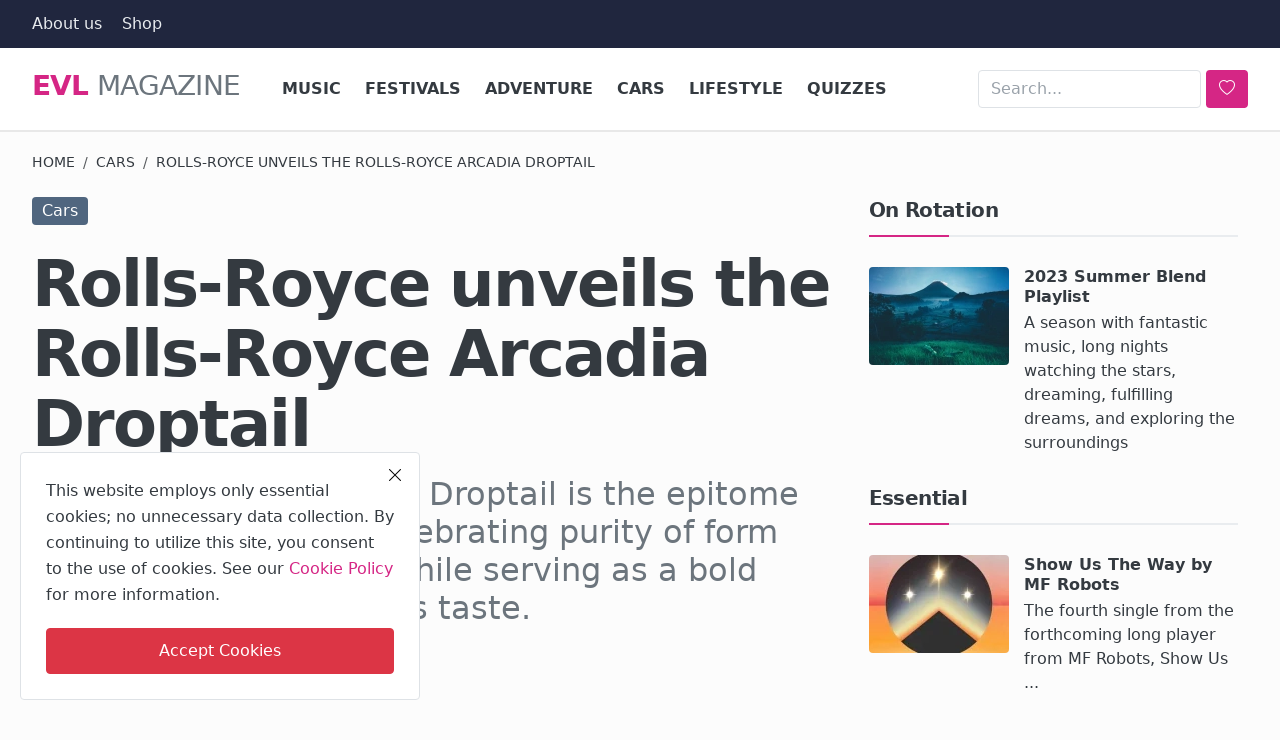

--- FILE ---
content_type: text/html; charset=UTF-8
request_url: https://evl.one/rolls-royce-unveils-the-rolls-royce-arcadia-droptail
body_size: 18814
content:
<!DOCTYPE html>
<html lang="en">
<head>
<meta charset="UTF-8">
<meta name="viewport" content="width=device-width, initial-scale=1">
<title>Rolls-Royce unveils the Rolls-Royce Arcadia Droptail - EVL Magazine</title>
<meta name="description" content="The Rolls-Royce Arcadia Droptail is the epitome of quiet irreverence, celebrating purity of form and natural materials while serving as a bold statement of the client&#039;s taste.">
<!-- Pre-load Magic -->
<style>
:root{--tc:#D52685;--bc:#161616;--LeS:-0.03em;--br:.25rem;--one:1rem}
body{font-family:system-ui,-apple-system,"Segoe UI",Roboto,"Helvetica Neue","Noto Sans","Liberation Sans",Arial,sans-serif,"Apple Color Emoji","Segoe UI Emoji","Segoe UI Symbol","Noto Color Emoji";background:#FCFCFC;color:#212529;margin:0;overflow-x:hidden}
#header{min-height:72px;background:#fff;border-bottom:1px solid #e8e8e8}
.container{width:100%;padding:0 15px;margin:0 auto}
@media(min-width:1200px){.container,.container-xl{max-width:1240px}.cookies-warning{width:400px;left:20px;bottom:20px;}}
.destriero,.destriero a{font-size:1.75rem;font-weight:400;color:#6c757d;line-height:1.2;letter-spacing:var(--LeS);text-transform:uppercase;text-decoration:none}
.splash{color:var(--tc);font-weight:700}
.header-mobile-container{height:50px;background:var(--bc);display:none;align-items:center;padding:0 10px}
.mobile-logo{font-size:1.5rem;color:#fff}
@media(max-width:991.98px){.nav-main{display:none!important}.header-mobile-container{display:flex!important}#header{min-height:50px;margin:0}}
.row{display:flex;flex-wrap:wrap;margin:0 -15px}
.col-featured-left{flex:0 0 100%;max-width:100%}
@media(min-width:992px){.col-featured-left{flex:0 0 66.66%}}
.festival-container{position:relative;min-height:250px;overflow:hidden}
@keyframes festivalFadeIn {from{opacity:0}to{opacity:1}}
.festival-item{transition:opacity .4s ease}
.festival-visible{display:block;opacity:1;animation:festivalFadeIn .6s ease-in-out}
.festival-hidden{display:none;opacity:0}
</style>
<link rel="preload" href="https://evl.one/assets/themes/bastard/bootstrap/css/bootstrap.min.css" crossorigin="anonymous" referrerpolicy="no-referrer" as="style" onload="this.onload=null;this.rel='stylesheet'" fetchpriority="high">
<link rel="preload" href="https://evl.one/assets/themes/bastard/css/seven-of-nine.css" crossorigin="anonymous" referrerpolicy="no-referrer" as="style" onload="this.onload=null;this.rel='stylesheet'" fetchpriority="high">
<link rel="preload" href="https://evl.one/assets/themes/bastard/bootstrap/icons/bootstrap-icons.min.css" crossorigin="anonymous" referrerpolicy="no-referrer" as="style" onload="this.onload=null;this.rel='stylesheet'" fetchpriority="high">
<link rel="preload" href="https://evl.one/assets/themes/bastard/bootstrap/js/bootstrap.min.js" crossorigin="anonymous" referrerpolicy="no-referrer" as="script">
<link rel="preload" href="https://evl.one/assets/themes/bastard/js/kaizen.min.js" crossorigin="anonymous" referrerpolicy="no-referrer" as="script">
<!-- Pre-load More Magic -->
<link rel="preload" href="https://evl.one/uploads/images/202403/image_870x_65e46b8631ec1.webp" as="image" fetchpriority="high">
<!-- Magic CSS -->
<link href="https://evl.one/assets/themes/bastard/bootstrap/css/bootstrap.min.css" crossorigin="anonymous" referrerpolicy="no-referrer" rel="stylesheet">
<link href="https://evl.one/assets/themes/bastard/css/seven-of-nine.css" crossorigin="anonymous" referrerpolicy="no-referrer" rel="stylesheet">
<link href="https://evl.one/assets/themes/bastard/bootstrap/icons/bootstrap-icons.min.css" crossorigin="anonymous" referrerpolicy="no-referrer" rel="stylesheet">
<meta name="X-CSRF-TOKEN" content="76e10a0f93b920c7a0801ed6a9df8f7da8a47a0ef5474ea29266352df0754658">
<!-- Social Awkwardnesss  -->
<meta property="og:locale" content="en_US">
<meta property="og:site_name" content="EVL Magazine">
<meta property="og:type" content="article">
<meta property="og:title" content="Rolls-Royce unveils the Rolls-Royce Arcadia Droptail">
<meta property="og:description" content="The Rolls-Royce Arcadia Droptail is the epitome of quiet irreverence, celebrating purity of form and natural materials while serving as a bold statement of the client&#039;s taste.">
<meta property="og:url" content="https://evl.one/rolls-royce-unveils-the-rolls-royce-arcadia-droptail">
<meta property="og:image" content="https://evl.one/uploads/images/202403/image_870x580_65e46b84d811a.webp">
<meta property="og:image:type" content="image/webp">
<meta property="og:image:alt" content="Rolls-Royce unveils the Rolls-Royce Arcadia Droptail. Photos by Rolls-Royce Motor Cars">
<meta property="og:image:width" content="750">
<meta property="og:image:height" content="422">
<meta property="article:author" content="Mathias Haegglund">
<meta property="article:published_time" content="2024-03-06 10:26:37">
<meta property="article:modified_time" content="2024-03-03 13:32:41">
<meta property="article:section" content="Cars">
<meta property="article:tag" content="Rolls-Royce">
<meta name="twitter:card" content="summary_large_image">
<meta name="twitter:site" content="@evlear">
<meta name="twitter:creator" content="@evlear">
<meta name="twitter:title" content="Rolls-Royce unveils the Rolls-Royce Arcadia Droptail">
<meta name="twitter:description" content="The Rolls-Royce Arcadia Droptail is the epitome of quiet irreverence, celebrating purity of form and natural materials while serving as a bold statement of the client&#039;s taste.">
<meta name="twitter:image" content="https://evl.one/uploads/images/202403/image_870x580_65e46b84d811a.webp">
<meta name="twitter:image:alt" content="Rolls-Royce unveils the Rolls-Royce Arcadia Droptail">
<meta name="mobile-web-app-capable" content="yes">
<meta name="apple-mobile-web-app-capable" content="yes">
<meta name="application-name" content="EVL Magazine">
<meta name="apple-mobile-web-app-status-bar-style" content="black">
<meta name="apple-mobile-web-app-title" content="EVL Magazine">
<meta name="msapplication-TileColor" content="#35465C">
<meta name="theme-color" content="#35465C">
<link rel="apple-touch-startup-image" href="https://evl.one/pwa/512x512.png">
<link rel="apple-touch-icon" sizes="180x180" href="https://evl.one/pwa/apple-touch-icon.png">
<link rel="mask-icon" href="https://evl.one/pwa/safari-pinned-tab.svg" color="#35465C">
<link rel="apple-touch-icon" href="https://evl.one/pwa/144x144.png">
<!-- The Really Unimportant Stuff -->
<link rel="shortcut icon" type="image/png" href="https://evl.one/uploads/logo/evl.png">
<link rel="canonical" href="https://evl.one/rolls-royce-unveils-the-rolls-royce-arcadia-droptail">
<base href="https://evl.one/">
<link rel="alternate" type="application/rss+xml" title="RSS Latest Articles" href="https://evl.one/rss/latest-posts">
<link rel="alternate" type="application/rss+xml" title="RSS Music" href="https://evl.one/rss/category/music">
<link rel="alternate" type="application/rss+xml" title="RSS Cars" href="https://evl.one/rss/category/cars">
<link rel="alternate" type="application/rss+xml" title="RSS Adventure" href="https://evl.one/rss/category/adventure">
<link rel="alternate" type="application/rss+xml" title="RSS Lifestyle" href="https://evl.one/rss/category/lifestyle">
<link rel="alternate" type="application/rss+xml" title="RSS Festivals" href="https://evl.one/rss/category/festivals">
<link rel="alternate" type="application/rss+xml" title="RSS Quizzes" href="https://evl.one/rss/category/quizzes">
<link rel="sitemap" type="application/xml" title="EVL Magazine Sitemap" href="https://evl.one/sitemap.xml">
<link rel="sitemap" type="application/xml" title="Google News Feed" href="https://evl.one/gnews/feed?limit=1000">
<link rel="manifest" href="https://evl.one/manifest.json">
<link rel="me" href="https://facebook.com/evlears">
<link rel="me" href="https://x.com/evlear">
<link rel="me" href="https://mastodon.social/@evlear">
<link rel="me" href="https://bsky.app/profile/evlear.bsky.social">
<link rel="me" href="https://www.pinterest.com/evlear">
<link rel="me" href="https://www.instagram.com/evlear">
<link rel="me" href="https://news.google.com/publications/CAAqBwgKMM-tswsw3MjKAw">
<link rel="me" href="https://vk.com/evlear">
<link rel="me" href="https://youtube.com/@evlear">
<!-- The Body Lotion that we never knew we needed -->

<!-- Some other things we forgot -->
<script>
var VrConfig = {
baseURL: 'https://evl.one',
csrfTokenName: 'csrf_token',
sysLangId: '1',
authCheck: 0,
rtl: false,
textOk: "OK",
textCancel: "Cancel",
textCorrectAnswer: "Correct Answer",
textWrongAnswer: "Wrong Answer"
};
</script>
<!-- 00110110 00110110 00110110 -->
</head>
<body class="bastard">
<div id="nav-top" class="d-flex align-items-center" role="navigation">
<div class="container d-flex justify-content-center justify-content-between">
<div class="d-flex align-items-center">
<ul class="navbar-nav flex-row top-left">
<li class="nav-item"><a href="https://evl.one/about" class="nav-link" title="About us">About us</a></li>
<li class="nav-item"><a href="https://shop.evl.one" class="nav-link" title="Evlear Shop">Shop</a></li>
</ul>
</div>
<div class="d-flex align-items-center">
<ul class="navbar-nav flex-row flex-wrap ms-md-auto align-items-center">
</ul>
</div>
</div>
</div><header id="header" >
<div class="navbar navbar-expand-md nav-main" role="navigation">
<nav class="container-xl">
<h1 class="destriero"><a href="https://evl.one" class="navbar-brand p-0"><span class="splash">Evl</span> Magazine</a></h1>
<div class="collapse navbar-collapse">
<ul class="navbar-nav navbar-left display-flex align-items-center">
<li class="nav-item">
<a href="https://evl.one/music" class="nav-link" title="Music">Music</a>
</li>
<li class="nav-item">
<a href="https://evl.one/festivals" class="nav-link" title="Festivals">Festivals</a>
</li>
<li class="nav-item">
<a href="https://evl.one/adventure" class="nav-link" title="Adventure">Adventure</a>
</li>
<li class="nav-item">
<a href="https://evl.one/cars" class="nav-link" title="Cars">Cars</a>
</li>
<li class="nav-item">
<a href="https://evl.one/lifestyle" class="nav-link" title="Lifestyle">Lifestyle</a>
</li>
<li class="nav-item">
<a href="https://evl.one/quizzes" class="nav-link" title="Quizzes">Quizzes</a>
</li>
</ul>
<hr class="d-md-none text-white-50">
<ul class="navbar-nav navbar-right flex-row flex-wrap align-items-center ms-md-auto">
<li class="nav-item col-lg-auto">
<form class="d-flex align-items-center search-inline" action="https://evl.one/search" method="get" id="search_validate_web" role="search">
<input type="text" name="q" maxlength="300" pattern=".*\S+.*" class="form-control form-input" placeholder="Search..."  required>
<button class="btn btn-custom" aria-label="search">
<i class="bi bi-heart"></i>
</button>
</form>
</li>
</ul>
</div>
</nav>
</div><div class="header-mobile-container">
<div class="fixed-top">
<div class="header-mobile">
<div class="d-flex justify-content-between align-items-center">
<button type="button" class="menu-button mobile-menu-button" aria-label="menu">
<i class="bi bi-fork-knife" style="font-size:1.4rem;color:#FFF"></i>
</button>
<div class="mobile-logo" role="banner">
<a href="https://evl.one" title="EVL Magazine">
<i class="bi bi-explicit" style="font-size:1.6rem;color:#FFF"></i>
</a>
</div>
<div class="mobile-search" role="navigation">
<button type="button" class="menu-button mobile-search-button" aria-label="search">
<i class="bi bi-binoculars-fill" style="font-size:1.45rem;color:#FFF"></i>
</button>
</div>
</div>
<div class="mobile-search-form">
<form action="https://evl.one/search" method="get" id="search_validate" role="search">
<div class="display-flex align-items-center">
<input type="text" name="q" maxlength="300" pattern=".*\S+.*" class="form-control form-input" placeholder="Search..."  required>
<button class="btn btn-custom" aria-label="search">
<i class="bi bi-heart-fill"></i>
</button>
</div>
</form>
</div>
</div>
</div>
</div>

<div id="navMobile" class="nav-mobile" role="navigation">
<div class="nav-mobile-inner">
<div class="row">
<div class="col-12 mb-3">
<ul class="nav navbar-nav">
<li class="nav-item"><a href="https://evl.one/about" class="nav-link" title="About us">About us</a></li>
<li class="nav-item"><a href="https://evl.one/music" class="nav-link" title="Music">Music</a></li>
<li class="nav-item"><a href="https://evl.one/festivals" class="nav-link" title="Festivals">Festivals</a></li>
<li class="nav-item"><a href="https://evl.one/adventure" class="nav-link" title="Adventure">Adventure</a></li>
<li class="nav-item"><a href="https://evl.one/cars" class="nav-link" title="Cars">Cars</a></li>
<li class="nav-item"><a href="https://evl.one/lifestyle" class="nav-link" title="Lifestyle">Lifestyle</a></li>
<li class="nav-item"><a href="https://evl.one/quizzes" class="nav-link" title="Quizzes">Quizzes</a></li>
</ul>
</div>
</div>
</div>
</div>
<div id="overlay_bg" class="overlay-bg"></div>
<script type="application/ld+json">
{
"@context": "https://schema.org",
"@graph": [
{
"@type": "SiteNavigationElement",
"@id": "https://evl.one/music",
"name": "Music",
"url": "https://evl.one/music"
},{
"@type": "SiteNavigationElement",
"@id": "https://evl.one/cars",
"name": "Cars",
"url": "https://evl.one/cars"
},{
"@type": "SiteNavigationElement",
"@id": "https://evl.one/adventure",
"name": "Adventure",
"url": "https://evl.one/adventure"
},{
"@type": "SiteNavigationElement",
"@id": "https://evl.one/lifestyle",
"name": "Lifestyle",
"url": "https://evl.one/lifestyle"
},{
"@type": "SiteNavigationElement",
"@id": "https://evl.one/festivals",
"name": "Festivals",
"url": "https://evl.one/festivals"
},{
"@type": "SiteNavigationElement",
"@id": "https://evl.one/quizzes",
"name": "Quizzes",
"url": "https://evl.one/quizzes"
}]
}
</script>
</header>
<div class="container-xl" role="main">
<section class="section">
<div class="row">
<nav aria-label="breadcrumb">
<ol class="breadcrumb mb-4">
<li class="breadcrumb-item"><a href="https://evl.one">Home</a></li>
<li class="breadcrumb-item"><a href="https://evl.one/cars">Cars</a></li>
<li class="breadcrumb-item active" aria-current="page"> Rolls-Royce unveils the Rolls-Royce Arcadia Droptail</li>
</ol>
</nav>
<div class="col-md-12 col-lg-8">
<div class="post-content">
<div class="d-flex justify-content-start align-items-start mb-4">
<a href="https://evl.one/cars"><span class="badge badge-category" style="background-color: #50667f">Cars</span></a>
</div>
<h1 class="post-title">Rolls-Royce unveils the Rolls-Royce Arcadia Droptail</h1>
<h2 class="post-summary">The Rolls-Royce Arcadia Droptail is the epitome of quiet irreverence, celebrating purity of form and natural materials while serving as a bold statement of the client&#039;s taste.</h2>
<div class="d-flex post-share-buttons mb-4"><div class="btn-share">
<a href="https://www.facebook.com/sharer/sharer.php?u=https%3A%2F%2Fevl.one%2Frolls-royce-unveils-the-rolls-royce-arcadia-droptail" target="_blank" title="Share on Facebook" class="color-facebook">
<i class="bi bi-facebook"></i>
</a>
</div>
<div class="btn-share">
<a href="https://twitter.com/share?url=https%3A%2F%2Fevl.one%2Frolls-royce-unveils-the-rolls-royce-arcadia-droptail&amp;text=Rolls-Royce+unveils+the+Rolls-Royce+Arcadia+Droptail" target="_blank" title="Share on Twitter" class="color-twitter">
<i class="bi bi-twitter-x"></i>
</a>
</div>
<div class="btn-share">
<a href="https://api.whatsapp.com/send?text=https%3A%2F%2Fevl.one%2Frolls-royce-unveils-the-rolls-royce-arcadia-droptail" title="Share via WhatsApp" class="color-whatsapp" target="_blank">
<i class="bi bi-whatsapp"></i>
</a>
</div>
<div class="btn-share">
<a href="https://pinterest.com/pin/create/button/?url=https%3A%2F%2Fevl.one%2Frolls-royce-unveils-the-rolls-royce-arcadia-droptail&amp;media=https://evl.one/uploads/images/202403/image_870x_65e46b8631ec1.webp" target="_blank" title="Share on Pinterest" class="color-pinterest">
<i class="bi bi-pinterest"></i>
</a>
</div></div>
<div class="post-image">
<figure>
<img src="https://evl.one/uploads/images/202403/image_870x_65e46b8631ec1.webp" alt="Rolls-Royce unveils the Rolls-Royce Arcadia Droptail" width="856" height="570" loading="eager" decoding="async">
<figcaption class="img-description">Photos by Rolls-Royce Motor Cars</figcaption>
</figure>
</div>
<div class="post-text magicbeans">
<p>Commissioned by an individual who possesses a distinct affinity for architecture and design, Arcadia Droptail is a testimony to the patron's sensibilities and personal codes of luxury, defined by purity and subtle restraint, reflecting their firm belief in distilling complexity to reveal the inherent, fundamental essence.</p>
<p>This coachbuilt commission takes its name from the mythical realm of Arcadia, a place depicted in Ancient Greek mythology as Heaven on Earth - a land renowned for its extraordinary natural beauty and perfect harmony. Like the haven that inspires its name, Arcadia Droptail was envisioned by the client as a serene space characterised by reduction, material depth and tactility that would serve as a refuge from the complexities of their business life.</p>
<p>In capturing the theme of tranquillity, Coachbuild designers embarked on an exploration of design, sculpture and architecture from the client's favourite regions around the world. This included the precision and richness of modernist tropical sky gardens seen in Singapore, Indonesia and Vietnam as well as British ‘Biomimetic' architecture, where organic forms and material honesty are celebrated.</p>
<p>In addition to these references, the client was also inspired by the motor car itself and the purity of the Droptail design concept. The commissioning client insisted that their Coachbuild motor car should be absolutely faithful to the earliest hand-drawn sketch they were first presented in 2019.</p>
<p>It was the profile of this highly contemporary projection of the roadster body type that resonated so strongly with the commissioning client. They were particularly compelled by the motor car's bold, low stance, ensconcing cabin design, and dramatic body lines. They also immediately recognized the nautical inspiration behind Droptail's ‘sail cowls': named after their resemblance to a yacht's jib, these sharp, angular forms rise behind the doors and curve gently inwards, subtly directing the eye to the motor car's occupants.</p>
<p><img src="https://evl.one/uploads/images/202403/image_870x_65e46ce7aaa94.webp" alt="The Rolls-Royce Arcadia Droptail" width="870" height="489"></p>
<p><strong>Exterior: A Tribute To Droptail</strong><br>In order to fulfil the client's ambition to honour Droptail's form, Rolls-Royce Coachbuild designers developed a calm, natural duotone colourway for the motor car's coachwork. The client's aspiration was to define a timeless white, appearing as a solid colour at first glance, but creating a level of intrigue upon further study under natural light. To achieve this, the main body colour is a solid white infused with aluminium and glass particles. This not only creates an effervescent shimmer when the light strikes the coachwork but, upon close inspection, creates the illusion of unending depth in the paint. Rolls-Royce specialists developed a more faceted, striking metallic using larger sizing of aluminum particles. The client was very particular and involved in their request for the Bespoke silver to contrast against the white, not only in colour, but also in terms of intensity.</p>
<p>In a key departure from the other three coachbuilt Droptails in this series, the carbon fibre used to construct the lower sections of Droptail is painted in the solid Bespoke silver colour rather than left fully or partially exposed, visually ‘lifting' the motor car in profile to intensify its lithe, dynamic intent.</p>
<p>In tribute to the brilliant mirror finish of brightwork on historical Rolls-Royces, which particularly fascinate the client, the exterior grille surround, ‘kinked' vane pieces and 22-inch alloy wheels have been fully mirror-polished.</p>
<p>While Arcadia Droptail's exterior palette is rich in subtle detail, its primary intention is to celebrate the form and proportions of the coachwork. The client was particularly compelled by Droptail's clean, monolithic surfacing and bold use of negative sculpture - features that are amplified by the motor car's muted paint colours, which reflect sunlight and cast dramatic shadows, highlighting Droptail's many subtle design gestures.</p>
<p><img src="https://evl.one/uploads/images/202403/image_870x_65e46d2710f4a.webp" alt="Rolls-Royce Arcadia Droptail Interior" width="870" height="489"></p>
<p><strong>Interior: The Centrality Of Wood</strong><br>As the exterior of Rolls-Royce Arcadia Droptail celebrates the motor car's form, the interior is a deeply personal reflection of the client's individual aesthetic, reflective of the style they have curated in their residences and business spaces around the world. Arcadia Droptail's colour palette and material treatment was envisioned to be a truly personal statement and instantly recognisable as a personal signature of the commissioning client.</p>
<p>Wood development was central to Arcadia Droptail's interior and the client's focus, whose very specific expectations concentrated on the texture, grain, color, and richness of the material itself. The client shared many examples of preferences and inspiration from architecture, residences and classic cars, to guide Rolls-Royce Coachbuild designers and material specialists.</p>
<p>Santos Straight Grain was eventually selected as the most modern statement, based upon its rich texture and visual intrigue, which is derived from its unique, interlocking grain pattern.</p>
<p>Using this high-density hardwood on Droptail's interior posed a significant challenge for the marque's craftspeople. Santos Straight Grain has one of the finest grain types of all the wood species used within a Rolls-Royce - if not handled with the greatest care, it easily tears when machined and ‘checks' (a crack that appears parallel to the grain) during the drying process. Despite the challenges of working with this delicate material, Santos Straight Grain is used throughout Droptail, including the aerodynamically functional rear deck section, where the grain of the open pore veneer is laid at a perfect 55° angle. To achieve a perfect composition over complex geometry, Rolls-Royce artisans used a total of 233 wood pieces throughout Arcadia Droptail, with 76 pieces applied to the rear deck alone.</p>
<p><img src="https://evl.one/uploads/images/202403/image_870x_65e46d5796f3b.webp" alt="Design Details of the Rolls-Royce Arcadia Droptail" width="870" height="489"></p>
<p>Given that Arcadia Droptail will be used internationally, including in some tropical climates, specific attention was paid to developing a protection system and testing process for the exterior wood surfaces. Coatings used on superyachts were initially considered but rejected given that they require regular servicing and re-application. Instead, a Bespoke lacquer was developed that requires just one application for the lifetime of the motor car.</p>
<p>To validate this coating, Rolls-Royce specialists conceived a unique testing protocol wherein veneer pieces were subject to a punishing cycle inside a specialist machine simulating global weather extremes. This involved spraying sample wood pieces with water intermittently, between periods of leaving them to dry in darkness and exposing them to heat and bright light.</p>
<p>This was repeated for 1,000 hours on 18 different samples before the marque's specialists were satisfied with the endurance of the pieces. In total, the wood pieces and protective coating required more than 8,000 hours of development.</p>
<p><strong>Interior: A Study In White</strong><br>The leather interior is finished in two entirely Bespoke hues, named after the client and reserved exclusively for their use. The main leather colour is a Bespoke White hue, continuing the exterior paint theme, while the contrast leather is a Bespoke tan colour, developed to complement the selected wood perfectly.</p>
<p>The interior also includes the exquisite shawl panel that unites all four Droptail motor cars and is the largest continuous wood section ever seen on a Rolls-Royce motor car. In Arcadia Droptail, it is made in the same Santos Straight Grain open pore veneer as the rear deck, book-matched at the same 55° angle, with individually shaped leave stripes running seamlessly into the door linings. CAD tools were used to map the placement of each wood piece, and although it appears to be constructed from just two mirrored sections of veneer, this panel alone is made up of 40 sections, each digitally mapped before being fixed to the motor car.</p>
<p>Applying wood to the complex curvatures of Droptail's interior required Rolls-Royce engineers to develop an entirely new substructure for several components. The dramatic geometry of the dashboard, door linings, and central cantilevered ‘plinth' armrest had to be incredibly rigid to ensure the stability of the wood pieces once they were laid in place. Engineers called on carbon fiber layering techniques used in Formula 1 motor racing to develop an incredibly stiff base onto which the wood could be applied, ensuring that it remained secure regardless of the dynamic extremes the motor car experienced.</p>
<p><img src="https://evl.one/uploads/images/202403/image_870x_65e46da58fcef.webp" alt="Wood Details of the Rolls-Royce Arcadia Droptail" width="870" height="489"></p>
<p><strong>Bespoke Timepiece: A Precision Instrument</strong><br>The Santos Straight Grain veneer fascia incorporates a clock conceived and developed by Rolls-Royce Coachbuild designers and craftspeople. This expression of haute horlogerie is the most complex Rolls-Royce clock face ever created: the assembly alone was a five-month process, which was preceded by more than two years of development.</p>
<p>The clock incorporates an exquisite geometric guilloché pattern in raw metal with 119 facets. This is a symbolic nod to the marque's heritage, as the client first saw a preview of the motor car in late 2023 - the year when Rolls-Royce celebrated its 119-year anniversary. The specially designed clock face also includes partly polished, partly brushed hands and 12 ‘chaplets' - or hour markers - each just 0.1mm thick. To ensure the readability of the timepiece, specialists gave each chaplet an infill bridge and painted them by hand using a camera capable of magnifying an image by up to 100x.</p>
<p><img src="https://evl.one/uploads/images/202403/image_870x_65e46dd2be971.webp" alt="Interior Timepiece" width="870" height="489"></p>
<p>While many haute horlogerie methods were used to develop the timepiece, the testing and validation standards at Rolls-Royce are higher than those of the watch world. This required the marque's specialists to draw on an expansive palette of materials. For example, instead of anodizing the timepiece's minute marker, which is common practice in watch manufacturing, it is finished in a ceramic coating chosen because of its stability over time as well as its aesthetic merits. Small areas of the coating were laser-etched away to reveal the mirror finish of the aluminum material beneath it. Like every piece within the timepiece, including the Bespoke ‘double R' monogram, they were individually machined from solid stainless-steel billet and polished by hand prior to assembly.</p>
<p>Themes from the clock are paired with the instrument dials, sharing materials, techniques, and execution. They feature the same repeated guilloché pattern, as well as brushed and polished brightwork and frosted white inserts, recalling the colorway of the motor car.</p></div>
<div class="post-tags lineup">
<h2 class="title">Topics</h2>
<ul class="tag-list">
<li><a href="https://evl.one/tag/rolls-royce" title="Rolls-Royce" rel="tag">Rolls-Royce</a></li>
</ul>
</div>
<div class="section-title">
<div class="d-flex justify-content-between align-items-center"><h2 class="title">Author</h2></div>
</div>
<div class="d-flex about-author">
<div class="flex-shrink-0">
<img src="https://evl.one/uploads/profile/202307/avatar_2_64b3fc02ab493.webp" alt="Profile of Mathias Haegglund" class="img-author" width="115" height="115" loading="lazy" fetchpriority="low">
</div>
<div class="flex-grow-1 ms-3">
<strong class="username"><a href="https://evl.one/profile/kitten" title="Profile of Mathias Haegglund">Mathias Haegglund </a></strong>
<div class="published">
<strong>Published:</strong> <time datetime="2024-03-06 10:26">Mar 6, 2024</time>
</div>
</div>
</div>
<div class="col-12">
<div class="section-title">
<div class="d-flex justify-content-between align-items-center"><h2 class="title">More Cars</h2></div>
</div>
<div class="row">
<div class="col-sm-12 col-md-6 col-lg-6">
<div class="tbl-container pis">
<div class="tbl-cell left">
<a href="https://evl.one/porsche-cayenne-turbo-gt"><img src="https://evl.one/uploads/images/202506/image_140x98_685565cbaf86a.webp" alt="Porsche Cayenne Turbo GT" width="140" height="98" loading="lazy" decoding="async"></a>
</div>
<div class="tbl-cell right">
<h3 class="title"><a href="https://evl.one/porsche-cayenne-turbo-gt">Porsche Cayenne Turbo GT</a></h3>
<p class="spm">The new Porsche Cayenne Turbo GT combines outstanding driving dynamics with...</p>
</div>
</div></div>
<div class="col-sm-12 col-md-6 col-lg-6">
<div class="tbl-container pis">
<div class="tbl-cell left">
<a href="https://evl.one/jaguar-heritage-challenge"><img src="https://evl.one/uploads/images/202301/image_140x98_63b82810a6103.webp" alt="Jaguar presents the Jaguar Heritage Challenge" width="140" height="98" loading="lazy" decoding="async"></a>
</div>
<div class="tbl-cell right">
<h3 class="title"><a href="https://evl.one/jaguar-heritage-challenge">Jaguar presents the Jaguar Heritage Challenge</a></h3>
<p class="spm">Jaguar and the Historic Sports Car Club (HSCC) have announced further detai...</p>
</div>
</div></div>
<div class="col-sm-12 col-md-6 col-lg-6">
<div class="tbl-container pis">
<div class="tbl-cell left">
<a href="https://evl.one/mclaren-570s-spider"><img src="https://evl.one/uploads/images/202306/image_140x98_6493fd508bbd8.webp" alt="McLaren 570S Spider" width="140" height="98" loading="lazy" decoding="async"></a>
</div>
<div class="tbl-cell right">
<h3 class="title"><a href="https://evl.one/mclaren-570s-spider">McLaren 570S Spider</a></h3>
<p class="spm">The new McLaren 570S Spider combines the exceptional dynamism and refinemen...</p>
</div>
</div></div>
<div class="col-sm-12 col-md-6 col-lg-6">
<div class="tbl-container pis">
<div class="tbl-cell left">
<a href="https://evl.one/aston-martin-to-build-the-vanquish-zagato-coupe"><img src="https://evl.one/uploads/images/202306/image_140x98_6495b1eaeaec4.webp" alt="Aston Martin to build the Vanquish Zagato Coupe" width="140" height="98" loading="lazy" decoding="async"></a>
</div>
<div class="tbl-cell right">
<h3 class="title"><a href="https://evl.one/aston-martin-to-build-the-vanquish-zagato-coupe">Aston Martin to build the Vanquish Zagato Coupe</a></h3>
<p class="spm">Due to unprecedented customer interest, a strictly limited production run o...</p>
</div>
</div></div>
<div class="col-sm-12 col-md-6 col-lg-6">
<div class="tbl-container pis">
<div class="tbl-cell left">
<a href="https://evl.one/aston-martin-vantage-f1-edition"><img src="https://evl.one/uploads/images/202309/image_140x98_64f367a0372e0.webp" alt="Aston Martin Vantage F1 Edition" width="140" height="98" loading="lazy" decoding="async"></a>
</div>
<div class="tbl-cell right">
<h3 class="title"><a href="https://evl.one/aston-martin-vantage-f1-edition">Aston Martin Vantage F1 Edition</a></h3>
<p class="spm">The new Vantage F1 Edition is a new breed of Aston Martin, celebrating the ...</p>
</div>
</div></div>
<div class="col-sm-12 col-md-6 col-lg-6">
<div class="tbl-container pis">
<div class="tbl-cell left">
<a href="https://evl.one/the-new-maserati-granturismo"><img src="https://evl.one/uploads/images/202212/image_140x98_639afe218867d.webp" alt="The new Maserati GranTurismo" width="140" height="98" loading="lazy" decoding="async"></a>
</div>
<div class="tbl-cell right">
<h3 class="title"><a href="https://evl.one/the-new-maserati-granturismo">The new Maserati GranTurismo</a></h3>
<p class="spm">Maserati presents the new GranTurismo, marking a new chapter in a story tha...</p>
</div>
</div></div>
</div>
</div>
</div>
</div>
<div class="col-md-12 col-lg-4">
<div class="col-sidebar" role="complementary">
<div class="sidebar-widget">
<div class="widget-head"><h2 class="title">On Rotation</h2></div>
<div class="row">
<div class="col-12">
<div class="tbl-container pis">
<div class="tbl-cell left">
<a href="https://evl.one/2023-summer-blend" title="2023 Summer Blend Playlist"><img src="https://evl.one/uploads/images/202302/image_140x98_63f154ad2dbf6.webp" width="140" height="98" loading="eager" alt="2023 Summer Blend Playlist" fetchpriority="high" decoding="async"></a>
</div>
<div class="tbl-cell right">
<h3 class="title"><a href="https://evl.one/2023-summer-blend" title="2023 Summer Blend Playlist">2023 Summer Blend Playlist</a></h3>
<p class="spm">A season with fantastic music, long nights watching the stars, dreaming, fulfilling dreams, and exploring the surroundings</p>
</div>
</div>
</div>
</div>
</div>

<div class="sidebar-widget">
<div class="widget-head"><h2 class="title">Essential</h2></div>
<div class="row">
<div class="col-12">
<div class="tbl-container pis">
<div class="tbl-cell left">
<a href="https://evl.one/show-us-the-way-by-mf-robots"><img src="https://evl.one/uploads/images/202601/image_140x98_6974bffeb7f22.webp" alt="Show Us The Way by MF Robots" width="140" height="98" loading="lazy" decoding="async"></a>
</div>
<div class="tbl-cell right">
<h3 class="title"><a href="https://evl.one/show-us-the-way-by-mf-robots">Show Us The Way by MF Robots</a></h3>
<p class="spm">The fourth single from the forthcoming long player from MF Robots, Show Us ...</p>
</div>
</div></div>
<div class="col-12">
<div class="tbl-container pis">
<div class="tbl-cell left">
<a href="https://evl.one/reborn-ep-by-g-felix"><img src="https://evl.one/uploads/images/202601/image_140x98_6974a5621a372.webp" alt="REBORN EP by G. Felix" width="140" height="98" loading="lazy" decoding="async"></a>
</div>
<div class="tbl-cell right">
<h3 class="title"><a href="https://evl.one/reborn-ep-by-g-felix">REBORN EP by G. Felix</a></h3>
<p class="spm">The top-selling Brazilian artist G. Felix returns to Lee Foss&#039; label in lat...</p>
</div>
</div></div>
<div class="col-12">
<div class="tbl-container pis">
<div class="tbl-cell left">
<a href="https://evl.one/out-of-control-with-avision"><img src="https://evl.one/uploads/images/202601/image_140x98_697107a64214f.webp" alt="Out of Control with Avision" width="140" height="98" loading="lazy" decoding="async"></a>
</div>
<div class="tbl-cell right">
<h3 class="title"><a href="https://evl.one/out-of-control-with-avision">Out of Control with Avision</a></h3>
<p class="spm">Avision launches new label Ground Rule Records with vibrant debut single, O...</p>
</div>
</div></div>
<div class="col-12">
<div class="tbl-container pis">
<div class="tbl-cell left">
<a href="https://evl.one/contrailssunseeker-by-brvnov"><img src="https://evl.one/uploads/images/202601/image_140x98_6968b7470674e.webp" alt="Contrails/Sunseeker by BRVNOV" width="140" height="98" loading="lazy" decoding="async"></a>
</div>
<div class="tbl-cell right">
<h3 class="title"><a href="https://evl.one/contrailssunseeker-by-brvnov">Contrails/Sunseeker by BRVNOV</a></h3>
<p class="spm">Brazilian producer BRVNOV debuts on Pattern Music with the Contrails / Suns...</p>
</div>
</div></div>
<div class="col-12">
<div class="tbl-container pis">
<div class="tbl-cell left">
<a href="https://evl.one/drops-of-time-by-fundido-feat-emma-dufaux"><img src="https://evl.one/uploads/images/202601/image_140x98_6968ae57d98e6.webp" alt="Drops Of Time by Fundido feat. Emma Dufaux" width="140" height="98" loading="lazy" decoding="async"></a>
</div>
<div class="tbl-cell right">
<h3 class="title"><a href="https://evl.one/drops-of-time-by-fundido-feat-emma-dufaux">Drops Of Time by Fundido feat. Emma Dufaux</a></h3>
<p class="spm">Brooklyn duo Fundido mix up cosmic house, Italo, and sleaze on new single f...</p>
</div>
</div></div>
<div class="col-12">
<div class="tbl-container pis">
<div class="tbl-cell left">
<a href="https://evl.one/aston-martin-db12-s"><img src="https://evl.one/uploads/images/202601/image_140x98_695a3fc249206.webp" alt="Aston Martin DB12 S" width="140" height="98" loading="lazy" decoding="async"></a>
</div>
<div class="tbl-cell right">
<h3 class="title"><a href="https://evl.one/aston-martin-db12-s">Aston Martin DB12 S</a></h3>
<p class="spm">Adding to the already extensive lineup of grand and super touring cars is t...</p>
</div>
</div></div>
<div class="col-12">
<div class="tbl-container pis">
<div class="tbl-cell left">
<a href="https://evl.one/criteria-ep-by-jen-cruz"><img src="https://evl.one/uploads/images/202512/image_140x98_693d4608ac5ae.webp" alt="Criteria EP by Jen Cruz" width="140" height="98" loading="lazy" decoding="async"></a>
</div>
<div class="tbl-cell right">
<h3 class="title"><a href="https://evl.one/criteria-ep-by-jen-cruz">Criteria EP by Jen Cruz</a></h3>
<p class="spm">The Barcelona-based artist Jen Cruz debuts on Hardgroove with the four-trac...</p>
</div>
</div></div>
<div class="col-12">
<div class="tbl-container pis">
<div class="tbl-cell left">
<a href="https://evl.one/the-art-of-escaping-winter"><img src="https://evl.one/uploads/images/202508/image_140x98_6895ec4a505f8.webp" alt="The Art of Escaping Winter" width="140" height="98" loading="lazy" decoding="async"></a>
</div>
<div class="tbl-cell right">
<h3 class="title"><a href="https://evl.one/the-art-of-escaping-winter">The Art of Escaping Winter</a></h3>
<p class="spm">As the days shorten and the world outside takes on a muted, monochrome pale...</p>
</div>
</div></div>
</div>
</div>
<div class="sidebar-widget">
<div class="widget-head"><h2 class="title">Fuel</h2></div>
<div class="row"><div class="pis"><a class="bmc-btn" target="_blank" href="https://buymeacoffee.com/evlear" rel="noopener"> <svg viewBox="0 0 884 1279" fill="none" xmlns="http://www.w3.org/2000/svg"> <path d="M791.109 297.518L790.231 297.002L788.201 296.383C789.018 297.072 790.04 297.472 791.109 297.518Z" fill="#0D0C22"></path> <path d="M803.896 388.891L802.916 389.166L803.896 388.891Z" fill="#0D0C22"></path> <path d="M791.484 297.377C791.359 297.361 791.237 297.332 791.118 297.29C791.111 297.371 791.111 297.453 791.118 297.534C791.252 297.516 791.379 297.462 791.484 297.377Z" fill="#0D0C22"></path> <path d="M791.113 297.529H791.244V297.447L791.113 297.529Z" fill="#0D0C22"></path> <path d="M803.111 388.726L804.591 387.883L805.142 387.573L805.641 387.04C804.702 387.444 803.846 388.016 803.111 388.726Z" fill="#0D0C22"></path> <path d="M793.669 299.515L792.223 298.138L791.243 297.605C791.77 298.535 792.641 299.221 793.669 299.515Z" fill="#0D0C22"></path> <path d="M430.019 1186.18C428.864 1186.68 427.852 1187.46 427.076 1188.45L427.988 1187.87C428.608 1187.3 429.485 1186.63 430.019 1186.18Z" fill="#0D0C22"></path> <path d="M641.187 1144.63C641.187 1143.33 640.551 1143.57 640.705 1148.21C640.705 1147.84 640.86 1147.46 640.929 1147.1C641.015 1146.27 641.084 1145.46 641.187 1144.63Z" fill="#0D0C22"></path> <path d="M619.284 1186.18C618.129 1186.68 617.118 1187.46 616.342 1188.45L617.254 1187.87C617.873 1187.3 618.751 1186.63 619.284 1186.18Z" fill="#0D0C22"></path> <path d="M281.304 1196.06C280.427 1195.3 279.354 1194.8 278.207 1194.61C279.136 1195.06 280.065 1195.51 280.684 1195.85L281.304 1196.06Z" fill="#0D0C22"></path> <path d="M247.841 1164.01C247.704 1162.66 247.288 1161.35 246.619 1160.16C247.093 1161.39 247.489 1162.66 247.806 1163.94L247.841 1164.01Z" fill="#0D0C22"></path> <path class="logo-coffee" d="M472.623 590.836C426.682 610.503 374.546 632.802 306.976 632.802C278.71 632.746 250.58 628.868 223.353 621.274L270.086 1101.08C271.74 1121.13 280.876 1139.83 295.679 1153.46C310.482 1167.09 329.87 1174.65 349.992 1174.65C349.992 1174.65 416.254 1178.09 438.365 1178.09C462.161 1178.09 533.516 1174.65 533.516 1174.65C553.636 1174.65 573.019 1167.08 587.819 1153.45C602.619 1139.82 611.752 1121.13 613.406 1101.08L663.459 570.876C641.091 563.237 618.516 558.161 593.068 558.161C549.054 558.144 513.591 573.303 472.623 590.836Z" fill="#FFDD00"></path> <path d="M78.6885 386.132L79.4799 386.872L79.9962 387.182C79.5987 386.787 79.1603 386.435 78.6885 386.132Z" fill="#0D0C22"></path> <path class="logo-outline" d="M879.567 341.849L872.53 306.352C866.215 274.503 851.882 244.409 819.19 232.898C808.711 229.215 796.821 227.633 788.786 220.01C780.751 212.388 778.376 200.55 776.518 189.572C773.076 169.423 769.842 149.257 766.314 129.143C763.269 111.85 760.86 92.4243 752.928 76.56C742.604 55.2584 721.182 42.8009 699.88 34.559C688.965 30.4844 677.826 27.0375 666.517 24.2352C613.297 10.1947 557.342 5.03277 502.591 2.09047C436.875 -1.53577 370.983 -0.443234 305.422 5.35968C256.625 9.79894 205.229 15.1674 158.858 32.0469C141.91 38.224 124.445 45.6399 111.558 58.7341C95.7448 74.8221 90.5829 99.7026 102.128 119.765C110.336 134.012 124.239 144.078 138.985 150.737C158.192 159.317 178.251 165.846 198.829 170.215C256.126 182.879 315.471 187.851 374.007 189.968C438.887 192.586 503.87 190.464 568.44 183.618C584.408 181.863 600.347 179.758 616.257 177.304C634.995 174.43 647.022 149.928 641.499 132.859C634.891 112.453 617.134 104.538 597.055 107.618C594.095 108.082 591.153 108.512 588.193 108.942L586.06 109.252C579.257 110.113 572.455 110.915 565.653 111.661C551.601 113.175 537.515 114.414 523.394 115.378C491.768 117.58 460.057 118.595 428.363 118.647C397.219 118.647 366.058 117.769 334.983 115.722C320.805 114.793 306.661 113.611 292.552 112.177C286.134 111.506 279.733 110.801 273.333 110.009L267.241 109.235L265.917 109.046L259.602 108.134C246.697 106.189 233.792 103.953 221.025 101.251C219.737 100.965 218.584 100.249 217.758 99.2193C216.932 98.1901 216.482 96.9099 216.482 95.5903C216.482 94.2706 216.932 92.9904 217.758 91.9612C218.584 90.9319 219.737 90.2152 221.025 89.9293H221.266C232.33 87.5721 243.479 85.5589 254.663 83.8038C258.392 83.2188 262.131 82.6453 265.882 82.0832H265.985C272.988 81.6186 280.026 80.3625 286.994 79.5366C347.624 73.2301 408.614 71.0801 469.538 73.1014C499.115 73.9618 528.676 75.6996 558.116 78.6935C564.448 79.3474 570.746 80.0357 577.043 80.8099C579.452 81.1025 581.878 81.4465 584.305 81.7391L589.191 82.4445C603.438 84.5667 617.61 87.1419 631.708 90.1703C652.597 94.7128 679.422 96.1925 688.713 119.077C691.673 126.338 693.015 134.408 694.649 142.03L696.732 151.752C696.786 151.926 696.826 152.105 696.852 152.285C701.773 175.227 706.7 198.169 711.632 221.111C711.994 222.806 712.002 224.557 711.657 226.255C711.312 227.954 710.621 229.562 709.626 230.982C708.632 232.401 707.355 233.6 705.877 234.504C704.398 235.408 702.75 235.997 701.033 236.236H700.895L697.884 236.649L694.908 237.044C685.478 238.272 676.038 239.419 666.586 240.486C647.968 242.608 629.322 244.443 610.648 245.992C573.539 249.077 536.356 251.102 499.098 252.066C480.114 252.57 461.135 252.806 442.162 252.771C366.643 252.712 291.189 248.322 216.173 239.625C208.051 238.662 199.93 237.629 191.808 236.58C198.106 237.389 187.231 235.96 185.029 235.651C179.867 234.928 174.705 234.177 169.543 233.397C152.216 230.798 134.993 227.598 117.7 224.793C96.7944 221.352 76.8005 223.073 57.8906 233.397C42.3685 241.891 29.8055 254.916 21.8776 270.735C13.7217 287.597 11.2956 305.956 7.64786 324.075C4.00009 342.193 -1.67805 361.688 0.472751 380.288C5.10128 420.431 33.165 453.054 73.5313 460.35C111.506 467.232 149.687 472.807 187.971 477.556C338.361 495.975 490.294 498.178 641.155 484.129C653.44 482.982 665.708 481.732 677.959 480.378C681.786 479.958 685.658 480.398 689.292 481.668C692.926 482.938 696.23 485.005 698.962 487.717C701.694 490.429 703.784 493.718 705.08 497.342C706.377 500.967 706.846 504.836 706.453 508.665L702.633 545.797C694.936 620.828 687.239 695.854 679.542 770.874C671.513 849.657 663.431 928.434 655.298 1007.2C653.004 1029.39 650.71 1051.57 648.416 1073.74C646.213 1095.58 645.904 1118.1 641.757 1139.68C635.218 1173.61 612.248 1194.45 578.73 1202.07C548.022 1209.06 516.652 1212.73 485.161 1213.01C450.249 1213.2 415.355 1211.65 380.443 1211.84C343.173 1212.05 297.525 1208.61 268.756 1180.87C243.479 1156.51 239.986 1118.36 236.545 1085.37C231.957 1041.7 227.409 998.039 222.9 954.381L197.607 711.615L181.244 554.538C180.968 551.94 180.693 549.376 180.435 546.76C178.473 528.023 165.207 509.681 144.301 510.627C126.407 511.418 106.069 526.629 108.168 546.76L120.298 663.214L145.385 904.104C152.532 972.528 159.661 1040.96 166.773 1109.41C168.15 1122.52 169.44 1135.67 170.885 1148.78C178.749 1220.43 233.465 1259.04 301.224 1269.91C340.799 1276.28 381.337 1277.59 421.497 1278.24C472.979 1279.07 524.977 1281.05 575.615 1271.72C650.653 1257.95 706.952 1207.85 714.987 1130.13C717.282 1107.69 719.576 1085.25 721.87 1062.8C729.498 988.559 737.115 914.313 744.72 840.061L769.601 597.451L781.009 486.263C781.577 480.749 783.905 475.565 787.649 471.478C791.392 467.391 796.352 464.617 801.794 463.567C823.25 459.386 843.761 452.245 859.023 435.916C883.318 409.918 888.153 376.021 879.567 341.849ZM72.4301 365.835C72.757 365.68 72.1548 368.484 71.8967 369.792C71.8451 367.813 71.9483 366.058 72.4301 365.835ZM74.5121 381.94C74.6842 381.819 75.2003 382.508 75.7337 383.334C74.925 382.576 74.4089 382.009 74.4949 381.94H74.5121ZM76.5597 384.641C77.2996 385.897 77.6953 386.689 76.5597 384.641V384.641ZM80.672 387.979H80.7752C80.7752 388.1 80.9645 388.22 81.0333 388.341C80.9192 388.208 80.7925 388.087 80.6548 387.979H80.672ZM800.796 382.989C793.088 390.319 781.473 393.726 769.996 395.43C641.292 414.529 510.713 424.199 380.597 419.932C287.476 416.749 195.336 406.407 103.144 393.382C94.1102 392.109 84.3197 390.457 78.1082 383.798C66.4078 371.237 72.1548 345.944 75.2003 330.768C77.9878 316.865 83.3218 298.334 99.8572 296.355C125.667 293.327 155.64 304.218 181.175 308.09C211.917 312.781 242.774 316.538 273.745 319.36C405.925 331.405 540.325 329.529 671.92 311.91C695.906 308.686 719.805 304.941 743.619 300.674C764.835 296.871 788.356 289.731 801.175 311.703C809.967 326.673 811.137 346.701 809.778 363.615C809.359 370.984 806.139 377.915 800.779 382.989H800.796Z" fill="#0D0C22"></path> </svg> <span class="bmc-btn-text">Buy us a coffee</span></a></div></div></div>
<div class="sidebar-widget">
<div class="widget-head"><h2 class="title">Connect</h2></div>
<div class="row gx-3 widget-follow">
<div class="col-sm-3 col-md-6 item"><a class="smut" href="https://facebook.com/evlears" target="_blank" title="Evlear on Facebook"><i class="bi bi-facebook"></i><span>Facebook</span></a></div>
<div class="col-sm-3 col-md-6 item"><a class="smut" href="https://x.com/evlear" target="_blank" title="Evlear on Twitter"><i class="bi bi-twitter-x"></i><span>Twitter</span></a></div>
<div class="col-sm-3 col-md-6 item"><a class="smut" href="https://www.instagram.com/evlear" target="_blank" title="Evlear on Instagram"><i class="bi bi-instagram"></i><span>Instagram</span></a></div>
<div class="col-sm-3 col-md-6 item"><a class="smut" href="https://www.pinterest.com/evlear" target="_blank" title="Evlear on Pinterest"><i class="bi bi-pinterest"></i><span>Pinterest</span></a></div>
<div class="col-sm-3 col-md-6 item"><a class="smut" href="https://bsky.app/profile/evlear.bsky.social" target="_blank" title="Evlear on Bluesky"><i class="bi bi-bluesky"></i><span>Bluesky</span></a></div>
<div class="col-sm-3 col-md-6 item pis"><a class="smut" href="https://mastodon.social/@evlear" target="_blank" title="Evlear on Mastodon"><i class="bi bi-mastodon"></i><span>Mastodon</span></a></div>
</div>
</div>
<div class="sidebar-widget">
<div class="widget-head"><h2 class="title">Topics</h2></div>
<div class="row">
<div class="col-12 pis">
<ul class="tag-list">
<li><a href="https://evl.one/tag/repopulate-mars" title="Repopulate Mars" rel="tag">Repopulate Mars</a></li>
<li><a href="https://evl.one/tag/rekids" title="Rekids" rel="tag">Rekids</a></li>
<li><a href="https://evl.one/tag/travel" title="Travel" rel="tag">Travel</a></li>
<li><a href="https://evl.one/tag/luxury" title="Luxury" rel="tag">Luxury</a></li>
<li><a href="https://evl.one/tag/bentley" title="Bentley" rel="tag">Bentley</a></li>
<li><a href="https://evl.one/tag/adesso-music" title="Adesso Music" rel="tag">Adesso Music</a></li>
<li><a href="https://evl.one/tag/defected-records" title="Defected Records" rel="tag">Defected Records</a></li>
<li><a href="https://evl.one/tag/connected" title="Connected" rel="tag">Connected</a></li>
<li><a href="https://evl.one/tag/solid-grooves-records" title="Solid Grooves Records" rel="tag">Solid Grooves Records</a></li>
<li><a href="https://evl.one/tag/hottrax" title="Hottrax" rel="tag">Hottrax</a></li>
<li><a href="https://evl.one/tag/south-of-saturn" title="South of Saturn" rel="tag">South of Saturn</a></li>
<li><a href="https://evl.one/tag/trick" title="Trick" rel="tag">Trick</a></li>
<li><a href="https://evl.one/tag/radio-slave" title="Radio Slave" rel="tag">Radio Slave</a></li>
<li><a href="https://evl.one/tag/interview" title="Interview" rel="tag">Interview</a></li>
<li><a href="https://evl.one/tag/get-physical-music" title="Get Physical Music" rel="tag">Get Physical Music</a></li>
<li><a href="https://evl.one/tag/jamie-jones" title="Jamie Jones" rel="tag">Jamie Jones</a></li>
<li><a href="https://evl.one/tag/lamborghini" title="Lamborghini" rel="tag">Lamborghini</a></li>
<li><a href="https://evl.one/tag/porsche" title="Porsche" rel="tag">Porsche</a></li>
<li><a href="https://evl.one/tag/ame" title="Âme" rel="tag">Âme</a></li>
<li><a href="https://evl.one/tag/dubfire" title="Dubfire" rel="tag">Dubfire</a></li>
<li><a href="https://evl.one/tag/hot-since-82" title="Hot Since 82" rel="tag">Hot Since 82</a></li>
<li><a href="https://evl.one/tag/crosstown-rebels" title="Crosstown Rebels" rel="tag">Crosstown Rebels</a></li>
<li><a href="https://evl.one/tag/loco-dice" title="Loco Dice" rel="tag">Loco Dice</a></li>
<li><a href="https://evl.one/tag/seth-troxler" title="Seth Troxler" rel="tag">Seth Troxler</a></li>
<li><a href="https://evl.one/tag/maceo-plex" title="Maceo Plex" rel="tag">Maceo Plex</a></li>
<li><a href="https://evl.one/tag/soundcloud" title="SoundCloud" rel="tag">SoundCloud</a></li>
</ul>
</div>
</div>
</div>
<div class="sidebar-widget">
<div class="widget-head"><h2 class="title">Watch</h2></div>
<div class="row">
<p class="post-item-mid"><a href="https://evl.one/great-car-movies" title="Great Car Movies"><img src="https://evl.one/uploads/images/202406/image_430x256_667960c75f218.webp" width="416" height="258" alt="Great Car Movies" loading="lazy" fetchpriority="low" decoding="async"></a></p>
</div></div>
</div></div>
</div>
</section>
</div>
<script type="application/ld+json">
[
{
"@context": "https://schema.org",
"@type": ["Organization", "NewsMediaOrganization"],
"@id": "https://evl.one/#organization",
"name": "EVL Magazine",
"alternateName": "Evlear",
"legalName": "EVL Magazine",
"url": "https://evl.one",
"logo": {
"@type": "ImageObject",
"width": 190,
"height": 190,
"url": "https://evl.one/uploads/images/evlear-logo-1024x1024.png"
},
"sameAs": [
"https://facebook.com/evlears",
"https://x.com/evlear",
"https://www.pinterest.com/evlear",
"https://www.instagram.com/evlear",
"https://bsky.app/profile/evlear.bsky.social",
"https://buymeacoffee.com/evlear"
],
"areaServed": "Worldwide",
"description": "Elevate your coffee break with EVL Magazine. Explore insightful articles covering Music, Automotive, Adventure, Lifestyle, and Festival culture.",
"email": "info@evl.one",
"foundingDate": "2002-06-01",
"keywords": ["Music", "Cars", "Adventure", "Lifestyle", "Festivals"],
"knowsLanguage": "English",
"masthead": "https://evl.one/about",
"ethicsPolicy": "https://evl.one/privacy-policy",
"correctionsPolicy": "https://evl.one/privacy-policy",
"actionableFeedbackPolicy": "https://evl.one/privacy-policy",
"publishingPrinciples": "https://evl.one/terms-conditions",
"slogan": "We write articles about Music, Cars, Adventure, Lifestyle, and Festivals.",
"knowsAbout": [
"Music", "Cars", "Adventure", "Lifestyle", "Festivals",
"https://evl.one/music", "https://evl.one/cars", "https://evl.one/adventure", "https://evl.one/lifestyle"
]
},
{
"@context": "https://schema.org",
"@type": "WebSite",
"@id": "https://evl.one/#website",
"url": "https://evl.one",
"publisher": { "@id": "https://evl.one/#organization" },
"potentialAction": {
"@type": "SearchAction",
"target": "https://evl.one/search?q={search_term_string}",
"query-input": "required name=search_term_string"
}
}
]
</script>
<script type="application/ld+json">
{
"@context": "https://schema.org",
"@type": "BreadcrumbList",
"itemListElement": [
{
"@type": "ListItem",
"position": 1,
"name": "Home",
"item": {
"@id": "https://evl.one",
"name": "Home"
}
},
{
"@type": "ListItem",
"position": 2,
"name": "Cars",
"item": {
"@id": "https://evl.one/cars",
"name": "Cars"
}
},
{
"@type": "ListItem",
"position": 3,
"name": "Rolls-Royce unveils the Rolls-Royce Arcadia Droptail",
"item": {
"@id": "https://evl.one/rolls-royce-unveils-the-rolls-royce-arcadia-droptail",
"name": "Rolls-Royce unveils the Rolls-Royce Arcadia Droptail"
}
}
]
}
</script>

<script type="application/ld+json">
{
"@context": "https://schema.org",
"@type": "NewsArticle",
"mainEntityOfPage": {
"@type": "WebPage",
"@id": "https://evl.one/rolls-royce-unveils-the-rolls-royce-arcadia-droptail",
"isAccessibleForFree": true
},
"headline": "Rolls-Royce unveils the Rolls-Royce Arcadia Droptail",
"name": "Rolls-Royce unveils the Rolls-Royce Arcadia Droptail",
"description": "The Rolls-Royce Arcadia Droptail is the epitome of quiet irreverence, celebrating purity of form and natural materials while serving as a bold statement of the client&#039;s taste.",
"articleSection": "Cars",
"image": {
"@type": "ImageObject",
"url": "https://evl.one/uploads/images/202403/image_870x580_65e46b84d811a.webp",
"width": 856,
"height": 580,
"caption": "Photos by Rolls-Royce Motor Cars",
"thumbnail": "https://evl.one/uploads/images/202403/image_430x256_65e46b892d0d9.webp"
},
"datePublished": "2024-03-06T10:26:37+0100",
"dateModified": "2024-03-03T13:32:41+0100",
"inLanguage": "en-US",
"keywords": ["Cars","Rolls-Royce"],
"author": {
"@type": "Person",
"name": "Mathias Haegglund",
"url": "https://evl.one/profile/kitten",
"@id": "https://evl.one/profile/kitten#person"
},
"publisher": {
"@id": "https://evl.one/#organization"
}
}
</script>

<footer id="footer">
<div class="footer-inner">
<div class="container-xl">
<div class="row justify-content-between">
<div class="col-sm-12 col-md-6 col-lg-4 footer-widget">
<div class="footer-logo">
<img src="https://evl.one/uploads/images/origin.webp" width="50" height="50" alt="EVL Magazine">
</div>
<div class="footer-about">
<p>We write articles about Music, Cars, Adventure, Lifestyle, and Festivals. EVL Magazine is great with coffee in the morning.</p>
<p>Copyright © 2002-2026 EVL Magazine. All Rights Reserved.</p>
</div>
</div>
<div class="col-sm-12 col-md-6 col-lg-4 footer-widget">
<h2 class="widget-title">Unseen</h2>
<div class="footer-posts">
<div class="tbl-container pis">
<div class="tbl-cell left">
<a href="https://evl.one/want-somebody-by-lp-rhythm"><img src="https://evl.one/uploads/images/202601/image_140x98_696cb3dc7cc54.webp" alt="Want Somebody by L.P. Rhythm" width="140" height="98" loading="lazy" decoding="async"></a>
</div>
<div class="tbl-cell right">
<h3 class="title"><a href="https://evl.one/want-somebody-by-lp-rhythm">Want Somebody by L.P. Rhythm</a></h3>
<p class="spm">L.P. Rhythm delivers more nostalgia-fuelled house with Want Somebody on Hot...</p>
</div>
</div><div class="tbl-container pis">
<div class="tbl-cell left">
<a href="https://evl.one/terminal-v-croatia-2026"><img src="https://evl.one/uploads/images/202601/image_140x98_6973f21d0375f.webp" alt="Terminal V Croatia 2026" width="140" height="98" loading="lazy" decoding="async"></a>
</div>
<div class="tbl-cell right">
<h3 class="title"><a href="https://evl.one/terminal-v-croatia-2026">Terminal V Croatia 2026</a></h3>
<p class="spm">Terminal V returns to Croatia in July 2026 for a week of high-energy electr...</p>
</div>
</div><div class="tbl-container pis">
<div class="tbl-cell left">
<a href="https://evl.one/le-calme-by-inessa"><img src="https://evl.one/uploads/images/202601/image_140x98_6974c128af8ef.webp" alt="Le Calme by Inessa" width="140" height="98" loading="lazy" decoding="async"></a>
</div>
<div class="tbl-cell right">
<h3 class="title"><a href="https://evl.one/le-calme-by-inessa">Le Calme by Inessa</a></h3>
<p class="spm">Leisure Music Productions drops a new EP from Inessa, the Austrian-Tunisian...</p>
</div>
</div></div>
</div>
<div class="col-sm-12 col-md-6 col-lg-4 footer-widget">
<h2 class="widget-title">Connect</h2>
<div class="footer-social-links m-b-30">
<ul>
<li><a class="facebook" href="https://facebook.com/evlears" target="_blank" aria-label="facebook" title="Facebook" rel="me"><i class="bi bi-facebook"></i></a></li>
<li><a class="twitter" href="https://x.com/evlear" target="_blank" aria-label="twitter" title="Twitter" rel="me"><i class="bi bi-twitter-x"></i></a></li>
<li><a class="pinterest" href="https://www.pinterest.com/evlear" target="_blank" aria-label="pinterest" title="Pinterest" rel="me"><i class="bi bi-pinterest"></i></a></li>
<li><a class="instagram" href="https://www.instagram.com/evlear" target="_blank" aria-label="instagram" title="Instagram" rel="me"><i class="bi bi-instagram"></i></a></li>
<li><a class="linkedin" href="https://bsky.app/profile/evlear.bsky.social" target="_blank" aria-label="linkedin" title="BlueSky" rel="me"><i class="bi bi-bluesky"></i></a></li>
<li><a class="telegram" href="https://mastodon.social/@evlear" target="_blank" aria-label="telegram" title="Mastodon" rel="me"><i class="bi bi-mastodon"></i></a></li>
<li><a class="rss" href="https://evl.one/rss-feeds" aria-label="rss" title="RSS Feed"><i class="bi bi-rss-fill"></i></a></li>
</ul>
</div>
<h2 class="widget-title">Insights</h2>
<div class="footer-social-links">
<p>Did you know that we have some really interesting and diverse <a href="https://evl.one/festivals/2026" title="Find a festival to visit in 2026">Festivals</a> available for the 2026 season?</p>
<p>Did you know that there are fifteen <a href="https://open.spotify.com/user/evlear/playlists" title="Find the Summer Blend playlists">Summer Blend</a> playlists curated by EVL Magazine available for free on Spotify?</p>
<p>Did you know that in 2026 you can do the <a href="https://evl.one/gumball-3000-2026" title="Read about the 2026 Gumball 3000 Rally">Gumball 3000</a> rally and the <a href="https://evl.one/goldrush-rally-2026" title="Read about the 2026 GoldRush Rally">GoldRush Rally</a> back-to-back if you have a private jet and multiple cars?</p></div>
</div>
</div>
</div>
</div>
<div class="footer-copyright">
<div class="container-xl">
<div class="row align-items-center">
<div class="col-sm-12 col-md-4">
<div class="nav-footer text-start">
<ul>
<li>Powered by <a href="https://sorbire.com" title="Powered by Sorbire" target="_blank" rel="noopener">Sorbire</a>, <a href="https://one.me/enalimrn" title="Powered by One" target="_blank" rel="noopener">One</a> &amp; <a href="https://www.keycdn.com/?a=136887" title="Powered by KeyCDN" target="_blank" rel="noopener">KeyCDN</a></li>
</ul>
</div>
</div>
<div class="col-sm-12 col-md-8">
<div class="nav-footer text-end">
<ul>
<li><a href="https://evl.one/privacy-policy" title="Privacy Policy">Privacy Policy</a></li>
<li><a href="https://evl.one/cookies" title="Cookie Policy">Cookie Policy</a></li>
<li><a href="https://evl.one/terms-conditions" title="Terms &amp; Conditions">Terms &amp; Conditions</a></li>
<li><a href="https://evl.one/advertising" title="Advertising">Advertising</a></li>
<li><a href="https://evl.one/contact" title="Contact us">Contact us</a></li>
</ul>
</div>
</div>
</div>
</div>
</div>
</footer>
<a href="#" class="scrollup"><i class="bi bi-chevron-double-up"></i></a>
<div class="cookies-warning magicburrito">
<button type="button" aria-label="close" class="close" onclick="closeCookiesWarning();">
<i class="bi bi-x-lg"></i>
</button>
<div class="text magicbeans">
<p>This website employs only essential cookies; no unnecessary data collection. By continuing to utilize this site, you consent to the use of cookies. See our <a href="https://evl.one/cookies" title="Evlear Magazine Cookie Policy">Cookie Policy</a> for more information.</p></div>
<button type="button" class="btn btn-md btn-block btn-danger" onclick="closeCookiesWarning();">Accept Cookies</button>
</div>

<script>
// Lazy load scripts sequentially.
// Made by Aiwass666 (https://github.com/aiwass666)
const scripts = [
{
src: "https://evl.one/assets/themes/bastard/bootstrap/js/bootstrap.min.js",
integrity: "",
crossorigin: "anonymous",
referrerpolicy: "no-referrer"
},
{
src: "https://evl.one/assets/themes/bastard/js/kaizen.min.js",
integrity: "",
crossorigin: "anonymous",
referrerpolicy: "no-referrer"
}
];
async function lazyLoadScriptsSequentially(scripts) {
for (const scriptData of scripts) {
await new Promise((resolve, reject) => {
const script = document.createElement('script');
script.src = scriptData.src;
script.integrity = scriptData.integrity;
script.crossOrigin = scriptData.crossorigin;
script.referrerPolicy = scriptData.referrerpolicy;
script.onload = () => {
console.log(`Successfully loaded: ${scriptData.src}`);
resolve();
};
script.onerror = () => {
console.error(`Failed to load: ${scriptData.src}`);
reject(new Error(`Script loading failed for: ${scriptData.src}`));
};
document.body.appendChild(script);
});
}
console.log("All scripts are loaded and parsed.");
}
lazyLoadScriptsSequentially(scripts)
.then(() => {
})
.catch(error => {
console.error("An error occurred during sequential script loading:", error);
});
</script>

<script>
// Getting all the clowns to parade
if ('serviceWorker' in navigator) {
window.addEventListener('DOMContentLoaded', function () {
navigator.serviceWorker.register('https://evl.one/pwa-sw.js', { updateViaCache: 'none' })
.then(function (registration) {
console.log('ServiceWorker registration successful:', registration.scope);
})
.catch(function (err) {
console.error('ServiceWorker registration failed:', err);
});
});
} else {
console.log('Service Worker is not supported');
}
</script>
</script>
<!-- 
01010100 01101000 01100101 00100000 01110011 01101011 01111001 00100000 01100001 01100010 01101111 01110110 01100101 00100000
01110100 01101000 01100101 00100000 01110000 01101111 01110010 01110100 00100000 01110111 01100001 01110011 00100000
01110100 01101000 01100101 00100000 01100011 01101111 01101100 01101111 01110010 00100000 01101111 01100110 00100000
01110100 01100101 01101100 01100101 01110110 01101001 01110011 01101001 01101111 01101110 00101100 00100000
01110100 01110101 01101110 01100101 01100100 00100000 01110100 01101111 00100000 01100001 00100000
01100100 01100101 01100001 01100100 00100000 01100011 01101000 01100001 01101110 01101110 01100101 01101100 00101110
--></body>
</html>
